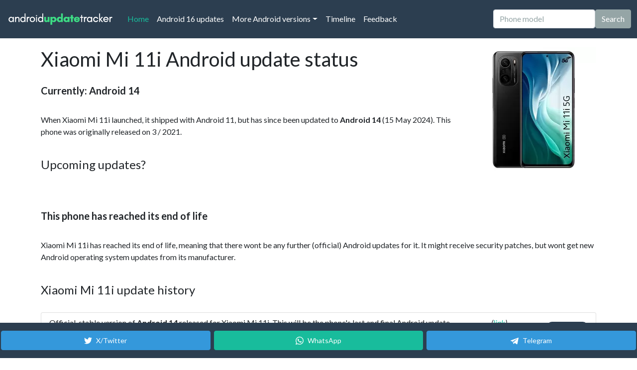

--- FILE ---
content_type: text/html;charset=utf-8
request_url: https://www.androidupdatetracker.com/p/xiaomi-mi-11i
body_size: 14979
content:






























<!DOCTYPE html>
<html lang="en">
	<head>
		
			<title>Xiaomi Mi 11i latest Android version info</title>
			<meta name="description" content="Find out what is the latest Android version for Xiaomi Mi 11i. Full Android version update history.">
			<meta charset="UTF-8">
			<meta name="HandheldFriendly" content="true">
			<meta http-equiv="Content-Language" content="en">
			<meta name="viewport" content="width=device-width, initial-scale=1">
		

		<link rel="apple-touch-icon" sizes="180x180" href="/apple-touch-icon.png">
		<link rel="icon" type="image/png" sizes="32x32" href="/favicon-32x32.png">
		<link rel="icon" type="image/png" sizes="16x16" href="/favicon-16x16.png">
		
		<meta name="theme-color" content="#2C3E50">

		

			

			<script async src="https://www.googletagmanager.com/gtag/js?id=G-97S07X02S0"></script>
			<script>
			  window.dataLayer = window.dataLayer || [];
			  function gtag(){dataLayer.push(arguments);}
			  gtag('js', new Date());

			  gtag('config', 'G-97S07X02S0');
			</script>
			
		

		

		<link rel="preconnect" href="https://cdn.afterdawn.fi" crossorigin />

		<link rel="preconnect" href="https://fonts.googleapis.com">
		<link rel="preload" href="https://cdn.jsdelivr.net/npm/bootswatch@5.0.0/dist/flatly/bootstrap.min.css" as="style" crossorigin="anonymous">

		

		<link href="https://cdn.jsdelivr.net/npm/bootswatch@5.0.0/dist/flatly/bootstrap.min.css" rel="stylesheet" crossorigin="anonymous">
		<script src="https://cdn.jsdelivr.net/npm/bootstrap@5.0.0/dist/js/bootstrap.bundle.min.js" integrity="sha384-p34f1UUtsS3wqzfto5wAAmdvj+osOnFyQFpp4Ua3gs/ZVWx6oOypYoCJhGGScy+8" crossorigin="anonymous"></script>
		
		<style>
		.search-suggestions {
			position: absolute;
			top: 100%;
			left: 0;
			right: 0;
			background: white;
			border: 1px solid #dee2e6;
			border-top: none;
			border-radius: 0 0 0.375rem 0.375rem;
			box-shadow: 0 0.5rem 1rem rgba(0, 0, 0, 0.15);
			z-index: 1050;
			max-height: 300px;
			overflow-y: auto;
		}
		
		.search-suggestion-item {
			padding: 0.75rem 1rem;
			border-bottom: 1px solid #f8f9fa;
			cursor: pointer;
			transition: background-color 0.15s ease-in-out;
		}
		
		.search-suggestion-item:hover,
		.search-suggestion-item:focus {
			background-color: #f8f9fa;
		}
		
		.search-suggestion-item:last-child {
			border-bottom: none;
		}
		
		.search-suggestion-item .phone-name {
			font-weight: 500;
			color: #212529;
			margin-bottom: 0.25rem;
		}
		
		.search-suggestion-item .phone-url {
			font-size: 0.875rem;
			color: #6c757d;
		}
		
		.search-suggestion-item.highlighted {
			background-color: #e9ecef;
		}
		
		.search-suggestion-item.clickable {
			cursor: pointer;
			transition: background-color 0.15s ease-in-out;
		}
		
		.search-suggestion-item.clickable:hover {
			background-color: #e9ecef;
		}
		
		@media (max-width: 768px) {
			.search-suggestions {
				position: absolute;
				top: 100%;
				left: 0;
				right: 0;
				border-radius: 0 0 0.375rem 0.375rem;
				border-top: none;
				border-bottom: 1px solid #dee2e6;
				max-height: 300px;
				z-index: 1060;
				overflow-y: auto;
			}
			
			.search-suggestion-item {
				padding: 1rem;
				min-height: 60px;
			}
			
			/* Ensure search container has proper positioning context */
			.navbar .position-relative {
				position: relative !important;
			}
			
			/* When navbar is expanded, ensure suggestions are visible below the input */
			.navbar-collapse.show .search-suggestions {
				position: absolute;
				top: 100%;
				left: 0;
				right: 0;
				border-radius: 0 0 0.375rem 0.375rem;
				border-top: none;
				max-height: calc(100vh - 95px - 60px); /* Account for navbar and some bottom space */
				z-index: 1062; /* Above everything */
			}
		}
		
		/* Touch-friendly improvements */
		@media (hover: none) and (pointer: coarse) {
			.search-suggestion-item {
				min-height: 60px;
				padding: 1rem;
			}
			
			.search-suggestion-item.clickable {
				background-color: #f0f0f0;
				border-left: 3px solid #007bff;
			}
		}
		
		/* Mobile search form alignment fixes */
		@media (max-width: 991px) {
			.navbar .d-flex {
				align-items: center;
				gap: 0.5rem;
			}
			
			.navbar .form-control {
				margin: 0;
				flex: 1;
				min-width: 0;
			}
			
			.navbar .btn {
				margin: 0;
				height: 38px; /* Match input height */
				display: flex;
				align-items: center;
				justify-content: center;
				white-space: nowrap;
				flex-shrink: 0;
			}
			
			/* Ensure proper spacing in collapsed navbar */
			.navbar-collapse .d-flex {
				margin-top: 1rem;
				margin-bottom: 1rem;
				width: 100%;
			}
		}
		
		/* Extra small screens */
		@media (max-width: 576px) {
			.navbar .d-flex {
				flex-direction: column;
				gap: 0.75rem;
				width: 100%;
			}
			
			.navbar .form-control,
			.navbar .btn {
				width: 100%;
			}
			
			.navbar .btn {
				height: 44px; /* Larger touch target */
			}
		}
		
		/* Mobile-specific viewport adjustments */
		@media (max-width: 768px) {
			/* Ensure smooth scrolling on mobile */
			html {
				scroll-behavior: smooth;
			}
			
			/* Adjust navbar positioning for mobile */
			.navbar.fixed-top {
				position: fixed !important;
			}
			
			/* Ensure collapsed navbar content is properly visible when scrolled to top */
			.navbar-collapse.show {
				max-height: calc(100vh - 95px); /* Account for navbar height */
				overflow-y: auto;
			}
			
			/* When scrolled to top, ensure search input is prominent */
			.navbar-collapse.show .d-flex {
				position: relative;
				z-index: 1061; /* Above suggestions */
			}
			
			/* Ensure search suggestions are always visible below input */
			.navbar-collapse.show .position-relative {
				position: relative !important;
			}
			
			/* Ensure suggestions don't get cut off by viewport */
			.navbar-collapse.show .search-suggestions {
				max-height: 200px;
				overflow-y: auto;
			}
		}
		</style>

		
		
		

			<link rel="alternate" type="application/rss+xml" title="Android Update Tracker, list of latest Android updates" href="https://www.androidupdatetracker.com/feed" />

		

		

<script>(function(){/*

 Copyright The Closure Library Authors.
 SPDX-License-Identifier: Apache-2.0
*/
'use strict';var g=function(a){var b=0;return function(){return b<a.length?{done:!1,value:a[b++]}:{done:!0}}},l=this||self,m=/^[\w+/_-]+[=]{0,2}$/,p=null,q=function(){},r=function(a){var b=typeof a;if("object"==b)if(a){if(a instanceof Array)return"array";if(a instanceof Object)return b;var c=Object.prototype.toString.call(a);if("[object Window]"==c)return"object";if("[object Array]"==c||"number"==typeof a.length&&"undefined"!=typeof a.splice&&"undefined"!=typeof a.propertyIsEnumerable&&!a.propertyIsEnumerable("splice"))return"array";
if("[object Function]"==c||"undefined"!=typeof a.call&&"undefined"!=typeof a.propertyIsEnumerable&&!a.propertyIsEnumerable("call"))return"function"}else return"null";else if("function"==b&&"undefined"==typeof a.call)return"object";return b},u=function(a,b){function c(){}c.prototype=b.prototype;a.prototype=new c;a.prototype.constructor=a};var v=function(a,b){Object.defineProperty(l,a,{configurable:!1,get:function(){return b},set:q})};var y=function(a,b){this.b=a===w&&b||"";this.a=x},x={},w={};var aa=function(a,b){a.src=b instanceof y&&b.constructor===y&&b.a===x?b.b:"type_error:TrustedResourceUrl";if(null===p)b:{b=l.document;if((b=b.querySelector&&b.querySelector("script[nonce]"))&&(b=b.nonce||b.getAttribute("nonce"))&&m.test(b)){p=b;break b}p=""}b=p;b&&a.setAttribute("nonce",b)};var z=function(){return Math.floor(2147483648*Math.random()).toString(36)+Math.abs(Math.floor(2147483648*Math.random())^+new Date).toString(36)};var A=function(a,b){b=String(b);"application/xhtml+xml"===a.contentType&&(b=b.toLowerCase());return a.createElement(b)},B=function(a){this.a=a||l.document||document};B.prototype.appendChild=function(a,b){a.appendChild(b)};var C=function(a,b,c,d,e,f){try{var k=a.a,h=A(a.a,"SCRIPT");h.async=!0;aa(h,b);k.head.appendChild(h);h.addEventListener("load",function(){e();d&&k.head.removeChild(h)});h.addEventListener("error",function(){0<c?C(a,b,c-1,d,e,f):(d&&k.head.removeChild(h),f())})}catch(n){f()}};var ba=l.atob("aHR0cHM6Ly93d3cuZ3N0YXRpYy5jb20vaW1hZ2VzL2ljb25zL21hdGVyaWFsL3N5c3RlbS8xeC93YXJuaW5nX2FtYmVyXzI0ZHAucG5n"),ca=l.atob("WW91IGFyZSBzZWVpbmcgdGhpcyBtZXNzYWdlIGJlY2F1c2UgYWQgb3Igc2NyaXB0IGJsb2NraW5nIHNvZnR3YXJlIGlzIGludGVyZmVyaW5nIHdpdGggdGhpcyBwYWdlLg=="),da=l.atob("RGlzYWJsZSBhbnkgYWQgb3Igc2NyaXB0IGJsb2NraW5nIHNvZnR3YXJlLCB0aGVuIHJlbG9hZCB0aGlzIHBhZ2Uu"),ea=function(a,b,c){this.b=a;this.f=new B(this.b);this.a=null;this.c=[];this.g=!1;this.i=b;this.h=c},F=function(a){if(a.b.body&&!a.g){var b=function(){D(a);l.setTimeout(function(){return E(a,3)},50)};C(a.f,a.i,2,!0,function(){l[a.h]||b()},b);a.g=!0}},D=function(a){for(var b=G(1,5),c=0;c<b;c++){var d=H(a);a.b.body.appendChild(d);a.c.push(d)}b=H(a);b.style.bottom="0";b.style.left="0";b.style.position="fixed";b.style.width=G(100,110).toString()+"%";b.style.zIndex=G(2147483544,2147483644).toString();b.style["background-color"]=I(249,259,242,252,219,229);b.style["box-shadow"]="0 0 12px #888";b.style.color=I(0,10,0,10,0,10);b.style.display="flex";b.style["justify-content"]="center";b.style["font-family"]="Roboto, Arial";c=H(a);c.style.width=G(80,85).toString()+"%";c.style.maxWidth=G(750,775).toString()+"px";c.style.margin="24px";c.style.display="flex";c.style["align-items"]="flex-start";c.style["justify-content"]="center";d=A(a.f.a,"IMG");d.className=z();d.src=ba;d.style.height="24px";d.style.width="24px";d.style["padding-right"]="16px";var e=H(a),f=H(a);f.style["font-weight"]="bold";f.textContent=ca;var k=H(a);k.textContent=da;J(a,e,f);J(a,e,k);J(a,c,d);J(a,c,e);J(a,b,c);a.a=b;a.b.body.appendChild(a.a);b=G(1,5);for(c=0;c<b;c++)d=H(a),a.b.body.appendChild(d),a.c.push(d)},J=function(a,b,c){for(var d=G(1,5),e=0;e<d;e++){var f=H(a);b.appendChild(f)}b.appendChild(c);c=G(1,5);for(d=0;d<c;d++)e=H(a),b.appendChild(e)},G=function(a,b){return Math.floor(a+Math.random()*(b-a))},I=function(a,b,c,d,e,f){return"rgb("+G(Math.max(a,0),Math.min(b,255)).toString()+","+G(Math.max(c,0),Math.min(d,255)).toString()+","+G(Math.max(e,0),Math.min(f,255)).toString()+")"},H=function(a){a=A(a.f.a,"DIV");a.className=z();return a},E=function(a,b){0>=b||null!=a.a&&0!=a.a.offsetHeight&&0!=a.a.offsetWidth||(fa(a),D(a),l.setTimeout(function(){return E(a,b-1)},50))},fa=function(a){var b=a.c;var c="undefined"!=typeof Symbol&&Symbol.iterator&&b[Symbol.iterator];b=c?c.call(b):{next:g(b)};for(c=b.next();!c.done;c=b.next())(c=c.value)&&c.parentNode&&c.parentNode.removeChild(c);a.c=[];(b=a.a)&&b.parentNode&&b.parentNode.removeChild(b);a.a=null};var ia=function(a,b,c,d,e){var f=ha(c),k=function(n){n.appendChild(f);l.setTimeout(function(){f?(0!==f.offsetHeight&&0!==f.offsetWidth?b():a(),f.parentNode&&f.parentNode.removeChild(f)):a()},d)},h=function(n){document.body?k(document.body):0<n?l.setTimeout(function(){h(n-1)},e):b()};h(3)},ha=function(a){var b=document.createElement("div");b.className=a;b.style.width="1px";b.style.height="1px";b.style.position="absolute";b.style.left="-10000px";b.style.top="-10000px";b.style.zIndex="-10000";return b};var K={},L=null;var M=function(){},N="function"==typeof Uint8Array,O=function(a,b){a.b=null;b||(b=[]);a.j=void 0;a.f=-1;a.a=b;a:{if(b=a.a.length){--b;var c=a.a[b];if(!(null===c||"object"!=typeof c||Array.isArray(c)||N&&c instanceof Uint8Array)){a.g=b-a.f;a.c=c;break a}}a.g=Number.MAX_VALUE}a.i={}},P=[],Q=function(a,b){if(b<a.g){b+=a.f;var c=a.a[b];return c===P?a.a[b]=[]:c}if(a.c)return c=a.c[b],c===P?a.c[b]=[]:c},R=function(a,b,c){a.b||(a.b={});if(!a.b[c]){var d=Q(a,c);d&&(a.b[c]=new b(d))}return a.b[c]};
M.prototype.h=N?function(){var a=Uint8Array.prototype.toJSON;Uint8Array.prototype.toJSON=function(){var b;void 0===b&&(b=0);if(!L){L={};for(var c="ABCDEFGHIJKLMNOPQRSTUVWXYZabcdefghijklmnopqrstuvwxyz0123456789".split(""),d=["+/=","+/","-_=","-_.","-_"],e=0;5>e;e++){var f=c.concat(d[e].split(""));K[e]=f;for(var k=0;k<f.length;k++){var h=f[k];void 0===L[h]&&(L[h]=k)}}}b=K[b];c=[];for(d=0;d<this.length;d+=3){var n=this[d],t=(e=d+1<this.length)?this[d+1]:0;h=(f=d+2<this.length)?this[d+2]:0;k=n>>2;n=(n&3)<<4|t>>4;t=(t&15)<<2|h>>6;h&=63;f||(h=64,e||(t=64));c.push(b[k],b[n],b[t]||"",b[h]||"")}return c.join("")};try{return JSON.stringify(this.a&&this.a,S)}finally{Uint8Array.prototype.toJSON=a}}:function(){return JSON.stringify(this.a&&this.a,S)};var S=function(a,b){return"number"!==typeof b||!isNaN(b)&&Infinity!==b&&-Infinity!==b?b:String(b)};M.prototype.toString=function(){return this.a.toString()};var T=function(a){O(this,a)};u(T,M);var U=function(a){O(this,a)};u(U,M);var ja=function(a,b){this.c=new B(a);var c=R(b,T,5);c=new y(w,Q(c,4)||"");this.b=new ea(a,c,Q(b,4));this.a=b},ka=function(a,b,c,d){b=new T(b?JSON.parse(b):null);b=new y(w,Q(b,4)||"");C(a.c,b,3,!1,c,function(){ia(function(){F(a.b);d(!1)},function(){d(!0)},Q(a.a,2),Q(a.a,3),Q(a.a,1))})};var la=function(a,b){V(a,"internal_api_load_with_sb",function(c,d,e){ka(b,c,d,e)});V(a,"internal_api_sb",function(){F(b.b)})},V=function(a,b,c){a=l.btoa(a+b);v(a,c)},W=function(a,b,c){for(var d=[],e=2;e<arguments.length;++e)d[e-2]=arguments[e];e=l.btoa(a+b);e=l[e];if("function"==r(e))e.apply(null,d);else throw Error("API not exported.");};var X=function(a){O(this,a)};u(X,M);var Y=function(a){this.h=window;this.a=a;this.b=Q(this.a,1);this.f=R(this.a,T,2);this.g=R(this.a,U,3);this.c=!1};Y.prototype.start=function(){ma();var a=new ja(this.h.document,this.g);la(this.b,a);na(this)};
var ma=function(){var a=function(){if(!l.frames.googlefcPresent)if(document.body){var b=document.createElement("iframe");b.style.display="none";b.style.width="0px";b.style.height="0px";b.style.border="none";b.style.zIndex="-1000";b.style.left="-1000px";b.style.top="-1000px";b.name="googlefcPresent";document.body.appendChild(b)}else l.setTimeout(a,5)};a()},na=function(a){var b=Date.now();W(a.b,"internal_api_load_with_sb",a.f.h(),function(){var c;var d=a.b,e=l[l.btoa(d+"loader_js")];if(e){e=l.atob(e);
e=parseInt(e,10);d=l.btoa(d+"loader_js").split(".");var f=l;d[0]in f||"undefined"==typeof f.execScript||f.execScript("var "+d[0]);for(;d.length&&(c=d.shift());)d.length?f[c]&&f[c]!==Object.prototype[c]?f=f[c]:f=f[c]={}:f[c]=null;c=Math.abs(b-e);c=1728E5>c?0:c}else c=-1;0!=c&&(W(a.b,"internal_api_sb"),Z(a,Q(a.a,6)))},function(c){Z(a,c?Q(a.a,4):Q(a.a,5))})},Z=function(a,b){a.c||(a.c=!0,a=new l.XMLHttpRequest,a.open("GET",b,!0),a.send())};(function(a,b){l[a]=function(c){for(var d=[],e=0;e<arguments.length;++e)d[e-0]=arguments[e];l[a]=q;b.apply(null,d)}})("__d3lUW8vwsKlB__",function(a){"function"==typeof window.atob&&(a=window.atob(a),a=new X(a?JSON.parse(a):null),(new Y(a)).start())});}).call(this);

window.__d3lUW8vwsKlB__("[base64]");</script>

		
			
			
				
			
				
		<link rel="canonical" href="https://www.androidupdatetracker.com/p/xiaomi-mi-11i" />
		<link rel="alternate" hreflang="en" href="https://www.androidupdatetracker.com/p/xiaomi-mi-11i" />
		<link rel="alternate" hreflang="es" href="https://es.androidupdatetracker.com/p/xiaomi-mi-11i" />
		<link rel="alternate" hreflang="fi" href="https://fi.androidupdatetracker.com/p/xiaomi-mi-11i" />
		<link rel="alternate" hreflang="x-default" href="https://www.androidupdatetracker.com/p/xiaomi-mi-11i" /> 
		<meta property="og:site_name" content="Android Update Tracker"/>
		<meta property="og:title" content="Xiaomi Mi 11i latest Android version info"/>
		<meta property="og:type" content="article"/>
		<meta property="og:description" content="Find out what is the latest Android version for Xiaomi Mi 11i. Full Android version update history."/>
		<meta property="og:locale" content="en" />
		<meta property="og:url" content="https://www.androidupdatetracker.com/p/xiaomi-mi-11i"/> 
			<meta property="og:image" content="https://cdn.afterdawn.fi/hardware/800/13675.jpg"/> 
				<meta name="twitter:card" content="summary_large_image">
				<meta name="twitter:site" content="@Android_AUT">
				<meta name="twitter:title" content="Xiaomi Mi 11i latest Android version info">
				<meta name="twitter:description" content="Find out what is the latest Android version for Xiaomi Mi 11i. Full Android version update history.">
				<meta name="twitter:image:src" content="https://cdn.afterdawn.fi/hardware/800/13675.jpg">
			
		
				<script type="application/ld+json">
				{
					"@context": "https://schema.org/",
					"@type": "FAQPage",
					"mainEntity": [
						{
							"@type": "Question",
							"name": "What is the latest Android version for Xiaomi Mi 11i?",
							"acceptedAnswer": {
								"@type": "Answer",
								"text": "Currently, the latest stable Android version for Xiaomi Mi 11i is Android 14."
							}
						}
					]
				}
				</script>
			
		
		<script async src="https://securepubads.g.doubleclick.net/tag/js/gpt.js"></script>
		<script>
		  window.googletag = window.googletag || {cmd: []};
		  googletag.cmd.push(function() {
			googletag.defineSlot('/2323545/aut-in-between', ['fluid', [300, 250], [980, 120], [336, 280], [300, 600], [320, 50], [970, 90], [300, 100], [300, 75], [980, 400], [728, 90], [320, 480], [300, 50], [320, 100]], 'div-gpt-ad-1657639588253-0').addService(googletag.pubads());
			googletag.pubads().enableSingleRequest();
			googletag.enableServices();
		  });
		</script>
				<link rel="preload" href="https://cdn.afterdawn.fi/hardware/height250/13675.webp" as="image"> 
		

		<script>
		// Search autocomplete functionality
		document.addEventListener('DOMContentLoaded', function() {
			let allPhones = [];
			let currentSuggestions = [];
			let selectedIndex = -1;
			let searchTimeout;
			
			const searchInput = document.getElementById('searchInput');
			const suggestionsContainer = document.getElementById('searchSuggestions');
			
			// Load phone list when page loads
			loadPhoneList();
			
			// Search input event handlers
			searchInput.addEventListener('input', handleSearchInput);
			searchInput.addEventListener('keydown', handleKeyDown);
			searchInput.addEventListener('focus', handleSearchFocus);
			searchInput.addEventListener('blur', handleSearchBlur);
			
			// Add mobile-specific scroll behavior
			searchInput.addEventListener('focus', handleMobileScroll);
			
			// Also handle input start for better mobile experience
			searchInput.addEventListener('input', function(e) {
				// On mobile, if this is the first character and menu is open, scroll to top
				if (window.innerWidth <= 768 && e.target.value.length === 1) {
					const navbarCollapse = document.getElementById('navbarColor02');
					if (navbarCollapse.classList.contains('show')) {
						// Small delay to allow mobile keyboard to appear
						setTimeout(() => {
							window.scrollTo({
								top: 0,
								behavior: 'smooth'
							});
						}, 100);
					}
				}
				
				// On mobile, also scroll up when typing to ensure input and suggestions are visible
				if (window.innerWidth <= 768 && e.target.value.length >= 2) {
					const navbarCollapse = document.getElementById('navbarColor02');
					if (navbarCollapse.classList.contains('show')) {
						// Scroll to bring the search input to the top of the viewport
						const searchInputRect = searchInput.getBoundingClientRect();
						const navbarHeight = 95; // Height of the fixed navbar
						
						// Calculate scroll amount to bring search input to top
						const scrollAmount = window.pageYOffset + searchInputRect.top - navbarHeight - 20;
						
						// Smooth scroll to position
						window.scrollTo({
							top: scrollAmount,
							behavior: 'smooth'
						});
					}
				}
			});
			
			// Load the complete phone list from API
			async function loadPhoneList() {
				try {
					console.log('Loading phone list from API...');
					searchInput.placeholder = 'Loading phones...';
					
					const response = await fetch('/list-of-phones');
					
					if (!response.ok) {
						throw new Error(`HTTP error! status: ${response.status}`);
					}
					
					const data = await response.json();
					console.log('API response:', data);
					
					if (data.status === 'success') {
						allPhones = data.phones;
						console.log(`Loaded ${allPhones.length} phones for search`);
						searchInput.placeholder = 'Phone model';
					} else {
						console.error('API returned error status:', data.message);
						searchInput.placeholder = 'Phone model';
					}
				} catch (error) {
					console.error('Error loading phone list:', error);
					searchInput.placeholder = 'Phone model';
					// Fallback: try to load from a different endpoint or show user-friendly message
				}
			}
			
			// Handle search input changes
			function handleSearchInput(e) {
				const query = e.target.value.trim();
				
				// Clear previous timeout
				if (searchTimeout) {
					clearTimeout(searchTimeout);
				}
				
				// Only search after 2+ characters
				if (query.length < 2) {
					hideSuggestions();
					return;
				}
				
				// Debounce search to avoid too many searches
				searchTimeout = setTimeout(() => {
					performSearch(query);
				}, 150);
			}
			
			// Perform the actual search
			function performSearch(query) {
				// If phone list hasn't loaded, just hide suggestions
				if (allPhones.length === 0) {
					hideSuggestions();
					return;
				}
				
				const searchTerm = query.toLowerCase();
				const allMatches = [];
				const displayResults = [];
				
				// Find all matches first
				for (let phone of allPhones) {
					if (phone.display_name.toLowerCase().includes(searchTerm) ||
						phone.manufacturer.toLowerCase().includes(searchTerm) ||
						phone.model.toLowerCase().includes(searchTerm)) {
						
						allMatches.push(phone);
					}
				}
				
				// Take only first 3 for display
				for (let i = 0; i < Math.min(3, allMatches.length); i++) {
					displayResults.push(allMatches[i]);
				}
				
				currentSuggestions = displayResults;
				showSuggestions(displayResults, allMatches.length, query);
			}
			
			// Show search suggestions
			function showSuggestions(suggestions, totalCount, query) {
				suggestionsContainer.innerHTML = '';
				
				// Update ARIA attributes
				searchInput.setAttribute('aria-expanded', 'true');
				
				if (suggestions.length === 0) {
					// Show "no results" message
					const noResultsItem = document.createElement('div');
					noResultsItem.className = 'search-suggestion-item';
					noResultsItem.setAttribute('role', 'option');
					noResultsItem.setAttribute('aria-selected', 'false');
					noResultsItem.innerHTML = `
						<div class="phone-name" style="color: #6c757d; font-style: italic;">No phones found</div>
						<div class="phone-url" style="color: #6c757d;">Try a different search term</div>
					`;
					suggestionsContainer.appendChild(noResultsItem);
					suggestionsContainer.style.display = 'block';
					return;
				}
				
				// Add results count header as clickable link
				const resultsHeader = document.createElement('div');
				resultsHeader.className = 'search-suggestion-item clickable';
				resultsHeader.style.backgroundColor = '#f8f9fa';
				resultsHeader.style.fontSize = '0.875rem';
				resultsHeader.style.color = '#6c757d';
				resultsHeader.style.borderBottom = '2px solid #dee2e6';
				resultsHeader.innerHTML = `Found ${totalCount} phone${totalCount !== 1 ? 's' : ''} - Click to see all results`;
				
				// Make it clickable to go to full search results
				resultsHeader.addEventListener('click', () => {
					window.location.href = `/search/${encodeURIComponent(query)}`;
				});
				
				suggestionsContainer.appendChild(resultsHeader);
				
				suggestions.forEach((phone, index) => {
					const item = document.createElement('div');
					item.className = 'search-suggestion-item';
					item.dataset.index = index;
					item.setAttribute('role', 'option');
					item.setAttribute('aria-selected', 'false');
					item.innerHTML = `
						<div class="phone-name">${phone.display_name}</div>
					`;
					
					// Add click event
					item.addEventListener('click', () => selectSuggestion(phone));
					
					// Add mouse events for highlighting
					item.addEventListener('mouseenter', () => {
						selectedIndex = index;
						updateHighlightedItem();
					});
					
					suggestionsContainer.appendChild(item);
				});
				
				suggestionsContainer.style.display = 'block';
				selectedIndex = -1;
			}
			
			// Hide search suggestions
			function hideSuggestions() {
				suggestionsContainer.style.display = 'none';
				currentSuggestions = [];
				selectedIndex = -1;
				
				// Update ARIA attributes
				searchInput.setAttribute('aria-expanded', 'false');
			}
			
			// Handle keyboard navigation
			function handleKeyDown(e) {
				if (currentSuggestions.length === 0) return;
				
				switch (e.key) {
					case 'ArrowDown':
						e.preventDefault();
						// Skip the header row (index 0), start from actual phone suggestions
						if (selectedIndex === -1) {
							selectedIndex = 0; // First phone suggestion
						} else {
							selectedIndex = Math.min(selectedIndex + 1, currentSuggestions.length - 1);
						}
						updateHighlightedItem();
						break;
						
					case 'ArrowUp':
						e.preventDefault();
						if (selectedIndex <= 0) {
							selectedIndex = -1; // No selection
						} else {
							selectedIndex = Math.max(selectedIndex - 1, 0);
						}
						updateHighlightedItem();
						break;
						
					case 'Enter':
						e.preventDefault();
						if (selectedIndex >= 0 && selectedIndex < currentSuggestions.length) {
							selectSuggestion(currentSuggestions[selectedIndex]);
						} else {
							// Submit the form if no suggestion is selected
							searchInput.form.submit();
						}
						break;
						
					case 'Escape':
						hideSuggestions();
						searchInput.blur();
						break;
				}
			}
			
			// Update highlighted item
			function updateHighlightedItem() {
				const items = suggestionsContainer.querySelectorAll('.search-suggestion-item');
				items.forEach((item, index) => {
					// Skip the header row (index 0) - it should never be highlighted
					if (index === 0) {
						item.classList.remove('highlighted');
						item.setAttribute('aria-selected', 'false');
						return;
					}
					
					// Adjust index for phone suggestions (subtract 1 to account for header)
					const phoneIndex = index - 1;
					const isHighlighted = phoneIndex === selectedIndex;
					item.classList.toggle('highlighted', isHighlighted);
					item.setAttribute('aria-selected', isHighlighted.toString());
				});
			}
			
			// Handle suggestion selection
			function selectSuggestion(phone) {
				// Navigate to the phone page
				window.location.href = phone.url;
			}
			
			// Handle search focus
			function handleSearchFocus() {
				if (searchInput.value.trim().length >= 2 && currentSuggestions.length > 0) {
					// Re-run search to get current total count
					performSearch(searchInput.value.trim());
				}
			}
			
			// Handle search blur
			function handleSearchBlur() {
				// Delay hiding to allow for clicks on suggestions
				setTimeout(() => {
					hideSuggestions();
				}, 200);
			}
			
			// Handle mobile scroll behavior
			function handleMobileScroll() {
				// Only scroll on mobile devices
				if (window.innerWidth <= 768) {
					// Check if navbar is collapsed (hamburger menu is open)
					const navbarCollapse = document.getElementById('navbarColor02');
					const isNavbarCollapsed = navbarCollapse.classList.contains('show');
					
					if (isNavbarCollapsed) {
						// When hamburger menu is open, scroll to bring the search input to top of viewport
						// This ensures the search input and suggestions are visible above mobile keyboard
						const searchInputRect = searchInput.getBoundingClientRect();
						const navbarHeight = 95; // Height of the fixed navbar
						
						// Calculate how much to scroll to bring search input to top
						const scrollAmount = window.pageYOffset + searchInputRect.top - navbarHeight - 20; // 20px padding
						
						// Smooth scroll to position
						window.scrollTo({
							top: scrollAmount,
							behavior: 'smooth'
						});
					} else {
						// When navbar is collapsed (normal state), scroll to bring search input to top
						const searchInputRect = searchInput.getBoundingClientRect();
						const navbarHeight = 95; // Height of the fixed navbar
						
						// Calculate how much to scroll to bring search input to top
						const scrollAmount = window.pageYOffset + searchInputRect.top - navbarHeight - 20; // 20px padding
						
						// Smooth scroll to position
						window.scrollTo({
							top: scrollAmount,
							behavior: 'smooth'
						});
					}
				}
			}
			
			// Close suggestions when clicking outside
			document.addEventListener('click', function(e) {
				if (!searchInput.contains(e.target) && !suggestionsContainer.contains(e.target)) {
					hideSuggestions();
				}
			});
			
			// Handle window resize to adjust scroll behavior
			window.addEventListener('resize', function() {
				// If switching from mobile to desktop, hide suggestions
				if (window.innerWidth > 768) {
					hideSuggestions();
				}
			});
		});
		</script>

	</head>
	<body class="d-flex flex-column h-100">

		<header>

			<nav class="navbar navbar-expand-lg navbar-dark bg-primary fixed-top">
			  <div class="container-fluid">
				
					<a class="navbar-brand" href="/" title="To Android Update Tracker homepage"><img src="/androidupdatetracker_white_220.png" width="220" height="34" alt="AndroidUpdateTracker logo" border=0 /></a>
				
				<button class="navbar-toggler" type="button" data-bs-toggle="collapse" data-bs-target="#navbarColor02" aria-controls="navbarColor02" aria-expanded="false" aria-label="Toggle navigation">
				  <span class="navbar-toggler-icon"></span>
				</button>

				<div class="collapse navbar-collapse" id="navbarColor02">
				  <ul class="navbar-nav me-auto">
					
						
						<li class="nav-item">
							<a class="nav-link active" href="/">Home
								<span class="visually-hidden">(current)</span>
							</a>
						</li>
					
					
						<li class="nav-item">
							
							<a class="nav-link" href="/android/16">Android 16 updates</a>
						</li>
					

					<li class="nav-item dropdown">
						
							
							<a class="nav-link dropdown-toggle" data-bs-toggle="dropdown" href="#" role="button" aria-haspopup="true" aria-expanded="false">More Android versions</a>
						
						<div class="dropdown-menu">
							
								
								<a class="dropdown-item" href="/android/15">Android 15 updates</a>
							
							
								
								<a class="dropdown-item" href="/android/17">Android 17 updates</a>
							
						</div>
					</li>

					
						<li class="nav-item">
							
								
								<a class="nav-link" href="/update-matrix">Timeline</a>
							
						</li>
					
					<li class="nav-item">
						
							
							<a class="nav-link" href="/feedback">Feedback</a>
						
					</li>
				  </ul>
					
						<form class="d-flex" action="/search.cfm" method="get">
							<div class="position-relative">
								<input class="form-control me-sm-2" type="text" name="q" id="searchInput" placeholder="Phone model" autocomplete="off" aria-autocomplete="list" aria-expanded="false" aria-controls="searchSuggestions" role="combobox">
								<div id="searchSuggestions" class="search-suggestions" style="display: none;" role="listbox" aria-label="Phone search suggestions"></div>
							</div>
							<button class="btn btn-secondary my-2 my-sm-0" type="submit">Search</button>
						</form>
					
				</div>
			  </div>
			</nav>
		</header>

		<main class="flex-shrink-0">

			<div class="container-md pb-3" style="padding-top: 95px;">



		

			

				
					
					<picture>
						<source srcset="https://cdn.afterdawn.fi/hardware/height250/13675.webp" type="image/webp">
						<source srcset="https://cdn.afterdawn.fi/hardware/height250/13675.jpg" type="image/jpeg">
						<img src="https://cdn.afterdawn.fi/hardware/height250/13675.jpg" alt="Xiaomi Mi 11i" width="250" height="250" style="max-height:250px; object-fit: contain; float:right; margin-left: 20px; margin-bottom: 20px; max-width: 50%;" />
					</picture>
				
			

			

			<h1 class="h2">Xiaomi Mi 11i Android update status</h1>

			<p style="font-size:20px;" class="pt-3 pb-3">
				
				<strong>Currently: Android 14</strong>
			</p>


			

				

					<p>
						

						When Xiaomi Mi 11i launched, it shipped with Android 11, but has since been updated to <strong>Android 14</strong> (15 May 2024).

						
							
							This phone was originally released on 3 / 2021.
						

					</p>

				

			

			

			
			
				

				<h2 class="h4 pt-4">Upcoming updates?</h2>

				<!-- AUT / phone info box ad -->
				
				
				<!-- /2323545/aut-in-between -->
<div id='div-gpt-ad-1657639588253-0' style='min-width: 300px; min-height: 50px; max-width: 100%; overflow: hidden;'>
  <script>
    googletag.cmd.push(function() { googletag.display('div-gpt-ad-1657639588253-0'); });
  </script>
</div>


				<p style="font-size:20px;" class="pt-3 pb-3">
					
					<strong>This phone has reached its end of life</strong>
				</p>

				<p>
					
					
					Xiaomi Mi 11i has reached its end of life, meaning that there wont be any further (official) Android updates for it. It might receive security patches, but wont get new Android operating system updates from its manufacturer.
				</p>

			

			

			

				


				<h2 class="h4 pt-4 pb-3">Xiaomi Mi 11i update history</h2>

				<ul class="list-group" style="margin-top:15px;">
					
						<li class="list-group-item d-flex justify-content-between align-items-center">

							<p class="card-text">

								
								
									
										
										Official, stable version of <b>Android 14</b> released for Xiaomi Mi 11i.
										
										
											This will be the phone's last and final Android update.
										
									

								

							</p>

							

							
								<p class="card-text">
									
									
										<i>(<a href="https://mifirmware.com/mi-11i-firmware/" target="_blank" rel="noreferrer">link</a>)</i>
									
								</p>
							

							
								<span class="badge bg-primary rounded-pill">2024-05-15</span>
							

						</li>

					
						<li class="list-group-item d-flex justify-content-between align-items-center">

							<p class="card-text">

								
								
									
										
										Official, stable version of <b>Android 13</b> released for Xiaomi Mi 11i.
										
										
									

								

							</p>

							

							
								<p class="card-text">
									
									
										<i>(<a href="https://mifirmware.com/mi-11i-firmware/" target="_blank" rel="noreferrer">link</a>)</i>
									
								</p>
							

							
								<span class="badge bg-primary rounded-pill">2023-03-04</span>
							

						</li>

					
						<li class="list-group-item d-flex justify-content-between align-items-center">

							<p class="card-text">

								
								
									
										
										Official, stable version of <b>Android 12</b> released for Xiaomi Mi 11i.
										
										
									

								

							</p>

							

							
								<p class="card-text">
									
									
										<i>(<a href="https://xiaomiui.net/mi11i-miui13-8868/" target="_blank" rel="noreferrer">link</a>)</i>
									
								</p>
							

							
								<span class="badge bg-primary rounded-pill">2022-02-23</span>
							

						</li>

					
						<li class="list-group-item d-flex justify-content-between align-items-center">

							<p class="card-text">

								
								
									
										
										Xiaomi Mi 11i gets released, ships with <b>Android 11</b>. 
										
										
									

								

							</p>

							

							

							

						</li>

					

				</ul>

			

			

			<p class="text-center pt-3">
				<a href="https://twitter.com/Android_AUT" target="_blank" class="btn btn-info btn-lg">Follow us on Twitter!
					<svg xmlns="http://www.w3.org/2000/svg" width="16" height="16" fill="currentColor" class="bi bi-arrow-right" viewBox="0 0 16 16">
						<path fill-rule="evenodd" d="M1 8a.5.5 0 0 1 .5-.5h11.793l-3.147-3.146a.5.5 0 0 1 .708-.708l4 4a.5.5 0 0 1 0 .708l-4 4a.5.5 0 0 1-.708-.708L13.293 8.5H1.5A.5.5 0 0 1 1 8z"></path>
					</svg>
				</a>
			</p>

			

				<p class="text-center pt-3">
					<a href="/policy/xiaomi" class="btn btn-info btn-lg">Xiaomi Android Update Policy
						<svg xmlns="http://www.w3.org/2000/svg" width="16" height="16" fill="currentColor" class="bi bi-arrow-right" viewBox="0 0 16 16">
							<path fill-rule="evenodd" d="M1 8a.5.5 0 0 1 .5-.5h11.793l-3.147-3.146a.5.5 0 0 1 .708-.708l4 4a.5.5 0 0 1 0 .708l-4 4a.5.5 0 0 1-.708-.708L13.293 8.5H1.5A.5.5 0 0 1 1 8z"></path>
						</svg>
					</a>
				</p>

			
			
			

				<p class="text-center pt-3">
					<a href="/specs/xiaomi-mi-11i" class="btn btn-success btn-lg">Xiaomi Mi 11i tech specs
						<svg xmlns="http://www.w3.org/2000/svg" width="16" height="16" fill="currentColor" class="bi bi-arrow-right" viewBox="0 0 16 16">
							<path fill-rule="evenodd" d="M1 8a.5.5 0 0 1 .5-.5h11.793l-3.147-3.146a.5.5 0 0 1 .708-.708l4 4a.5.5 0 0 1 0 .708l-4 4a.5.5 0 0 1-.708-.708L13.293 8.5H1.5A.5.5 0 0 1 1 8z"></path>
						</svg>
					</a>
				</p>


			

			

				
				
				
			
				
				
					<h2 class="h4 pt-4 pb-3">Latest phones and their specs</h2>
					
					<div class="container">
					
						

							<a href="/specs/motorola-signature" class="row align-items-center border-0">

								

									<div class="list-group-item col-1 border-0" style="min-width: 100px;">
										<img src="https://cdn.afterdawn.fi/hardware/thumb/15147.jpg"  alt="Motorola Signature" width="80" height="60" loading="lazy">
									</div>

								

								<span class="list-group-item col-8 border-0" style="height:82px; display: flex; align-items: center; font-size: 18px; font-weight: 600;">Motorola Signature</span>

							</a>
						
						

							<a href="/specs/samsung-galaxy-a07-5g" class="row align-items-center border-0">

								

									<div class="list-group-item col-1 border-0" style="min-width: 100px;">
										<img src="https://cdn.afterdawn.fi/hardware/thumb/15150.jpg"  alt="Samsung Galaxy A07 (5G)" width="80" height="60" loading="lazy">
									</div>

								

								<span class="list-group-item col-8 border-0" style="height:82px; display: flex; align-items: center; font-size: 18px; font-weight: 600;">Samsung Galaxy A07 (5G)</span>

							</a>
						
						

							<a href="/specs/oneplus-15r" class="row align-items-center border-0">

								

									<div class="list-group-item col-1 border-0" style="min-width: 100px;">
										<img src="https://cdn.afterdawn.fi/hardware/thumb/15131.jpg"  alt="OnePlus 15R" width="80" height="60" loading="lazy">
									</div>

								

								<span class="list-group-item col-8 border-0" style="height:82px; display: flex; align-items: center; font-size: 18px; font-weight: 600;">OnePlus 15R</span>

							</a>
						
						

							<a href="/specs/xiaomi-poco-f8-pro" class="row align-items-center border-0">

								

									<div class="list-group-item col-1 border-0" style="min-width: 100px;">
										<img src="https://cdn.afterdawn.fi/hardware/thumb/15129.jpg"  alt="Xiaomi Poco F8 Pro" width="80" height="60" loading="lazy">
									</div>

								

								<span class="list-group-item col-8 border-0" style="height:82px; display: flex; align-items: center; font-size: 18px; font-weight: 600;">Xiaomi Poco F8 Pro</span>

							</a>
						
						

							<a href="/specs/xiaomi-poco-f8-ultra" class="row align-items-center border-0">

								

									<div class="list-group-item col-1 border-0" style="min-width: 100px;">
										<img src="https://cdn.afterdawn.fi/hardware/thumb/15128.jpg"  alt="Xiaomi Poco F8 Ultra" width="80" height="60" loading="lazy">
									</div>

								

								<span class="list-group-item col-8 border-0" style="height:82px; display: flex; align-items: center; font-size: 18px; font-weight: 600;">Xiaomi Poco F8 Ultra</span>

							</a>
						
						
					
					</div>
				
				
			
			
						
			
				
			<div class="card text-black bg-light mt-5">
				<div class="card-body">
					
										<h4 class="card-title mb-3">Why my phone still has the older Android version...?</h4>
					<p class="card-text">We have crafted a guide where we try to explain in detail <a href="https://www.androidupdatetracker.com/guide/why-phone-wont-update-to-new-android">why your phone hasn't received the latest Android update yet - and what can you do about it</a>.</p>
<p class="card-text">If you think we have wrong information on this page, <a href="/feedback">please contact us</a> and we will fix the issue immediately.
</p>
				</div>
			</div>

			<style>
				#disqus_thread {
					min-height: 100px;
					max-width: 750px;
				}
			</style>
			
			
			
			<h2 class="h4 pt-4 pb-3">Comments</h2>
			
			<div id="disqus_thread">
				<div id="disqus_thread_loader">Loading comments</div>
			</div>

			<script>
				var disqus_config = function () {
					this.page.url = 'https://www.androidupdatetracker.com/p/xiaomi-mi-11i';
					
						this.page.identifier = 27644;
					
					this.language = 'en';
				};

				var disqus_observer = new IntersectionObserver(function(entries) {
					// comments section reached
					// start loading Disqus now
					if(entries[0].isIntersecting) {
						(function() {
							var d = document, s = d.createElement('script');
							s.src = 'https://android-update-tracker.disqus.com/embed.js';
							s.setAttribute('data-timestamp', +new Date());
							(d.head || d.body).appendChild(s);
						})();

						// once executed, stop observing
						disqus_observer.disconnect();
					}
				}, { threshold: [0] });
				disqus_observer.observe(document.querySelector("#disqus_thread"));
			</script>


		


			</div>
		</main>

		<footer class="footer text-white mt-auto py-3" style="background-color: rgb(76, 92, 94); margin-bottom: 68px;">
			<div class="container-fluid text-center">
				
					&copy; 2026 Android Update Tracker
					<br/>
					
						English
					
					|
					
						<a href="https://es.androidupdatetracker.com/"><span lang="es">Espa&ntilde;ol</span></a>
					
					|
					
						<a href="https://fi.androidupdatetracker.com/"><span lang="fi">Suomeksi</span></a>
					
				
			</div>
		</footer>

		<style>
		.social-btn {
			display: flex !important;
			align-items: center;
			justify-content: center;
			white-space: nowrap;
			min-width: 0;
			flex: 1;
			margin: 0 2px;
			padding: 8px 12px;
			font-size: 14px;
		}
		
		.social-text {
			overflow: hidden;
			text-overflow: ellipsis;
			white-space: nowrap;
		}
		
		@media (max-width: 576px) {
			.social-btn {
				font-size: 12px;
				padding: 6px 8px;
			}
		}
		
		@media (max-width: 480px) {
			.social-btn {
				font-size: 11px;
				padding: 4px 6px;
			}
		}
		</style>

		<nav class="navbar navbar-expand-lg navbar-dark bg-primary fixed-bottom justify-content-center">
		   
			<a href="https://twitter.com/Android_AUT" target="_blank" class="btn btn-info social-btn" title="Follow Android Update Tracker X/Twitter account" rel="noopener me">
				<svg xmlns="http://www.w3.org/2000/svg" width="16" height="16" fill="currentColor" preserveAspectRatio="xMidYMid meet" viewBox="0 0 24 24" style="margin-right:8px; flex-shrink: 0;">
					<path d="M24 4.557c-.883.392-1.832.656-2.828.775 1.017-.609 1.798-1.574 2.165-2.724-.951.564-2.005.974-3.127 1.195-.897-.957-2.178-1.555-3.594-1.555-3.179 0-5.515 2.966-4.797 6.045-4.091-.205-7.719-2.165-10.148-5.144-1.29 2.213-.669 5.108 1.523 6.574-.806-.026-1.566-.247-2.229-.616-.054 2.281 1.581 4.415 3.949 4.89-.693.188-1.452.232-2.224.084.626 1.956 2.444 3.379 4.6 3.419-2.07 1.623-4.678 2.348-7.29 2.04 2.179 1.397 4.768 2.212 7.548 2.212 9.142 0 14.307-7.721 13.995-14.646.962-.695 1.797-1.562 2.457-2.549z"><title>Twitter logo</title></path>
				</svg>
				<span class="social-text">X/Twitter</span>
			</a>

			&nbsp;

			<a href="https://whatsapp.com/channel/0029VaGM9KkHbFV3ELDYoC1N" target="_blank" class="btn btn-success social-btn" title="Follow Android Update Tracker WhatsApp channel" rel="noopener me">
				<svg width="16px" height="16px" viewBox="0 0 24 24" fill="currentcolor" role="img" xmlns="http://www.w3.org/2000/svg" style="margin-right:8px; flex-shrink: 0;"><title>WhatsApp icon</title><path d="M17.472 14.382c-.297-.149-1.758-.867-2.03-.967-.273-.099-.471-.148-.67.15-.197.297-.767.966-.94 1.164-.173.199-.347.223-.644.075-.297-.15-1.255-.463-2.39-1.475-.883-.788-1.48-1.761-1.653-2.059-.173-.297-.018-.458.13-.606.134-.133.298-.347.446-.52.149-.174.198-.298.298-.497.099-.198.05-.371-.025-.52-.075-.149-.669-1.612-.916-2.207-.242-.579-.487-.5-.669-.51-.173-.008-.371-.01-.57-.01-.198 0-.52.074-.792.372-.272.297-1.04 1.016-1.04 2.479 0 1.462 1.065 2.875 1.213 3.074.149.198 2.096 3.2 5.077 4.487.709.306 1.262.489 1.694.625.712.227 1.36.195 1.871.118.571-.085 1.758-.719 2.006-1.413.248-.694.248-1.289.173-1.413-.074-.124-.272-.198-.57-.347m-5.421 7.403h-.004a9.87 9.87 0 01-5.031-1.378l-.361-.214-3.741.982.998-3.648-.235-.374a9.86 9.86 0 01-1.51-5.26c.001-5.45 4.436-9.884 9.888-9.884 2.64 0 5.122 1.03 6.988 2.898a9.825 9.825 0 012.893 6.994c-.003 5.45-4.437 9.884-9.885 9.884m8.413-18.297A11.815 11.815 0 0012.05 0C5.495 0 .16 5.335.157 11.892c0 2.096.547 4.142 1.588 5.945L.057 24l6.305-1.654a11.882 11.882 0 005.683 1.448h.005c6.554 0 11.89-5.335 11.893-11.893a11.821 11.821 0 00-3.48-8.413Z"></path></svg>
				<span class="social-text">WhatsApp</span>
			</a>

			&nbsp;

			<a href="https://t.me/AndroidUT" target="_blank" class="btn btn-info social-btn" title="Follow Android Update Tracker Telegram channel" rel="noopener me">
				<svg xmlns="http://www.w3.org/2000/svg" width="16" height="16" fill="currentColor" viewBox="0 0 24 24" style="fill-rule:evenodd;clip-rule:evenodd;stroke-linejoin:round;stroke-miterlimit:1.41421; margin-right:8px; flex-shrink: 0;">
					<path id="telegram-1" d="M18.384,22.779c0.322,0.228 0.737,0.285 1.107,0.145c0.37,-0.141 0.642,-0.457 0.724,-0.84c0.869,-4.084 2.977,-14.421 3.768,-18.136c0.06,-0.28 -0.04,-0.571 -0.26,-0.758c-0.22,-0.187 -0.525,-0.241 -0.797,-0.14c-4.193,1.552 -17.106,6.397 -22.384,8.35c-0.335,0.124 -0.553,0.446 -0.542,0.799c0.012,0.354 0.25,0.661 0.593,0.764c2.367,0.708 5.474,1.693 5.474,1.693c0,0 1.452,4.385 2.209,6.615c0.095,0.28 0.314,0.5 0.603,0.576c0.288,0.075 0.596,-0.004 0.811,-0.207c1.216,-1.148 3.096,-2.923 3.096,-2.923c0,0 3.572,2.619 5.598,4.062Zm-11.01,-8.677l1.679,5.538l0.373,-3.507c0,0 6.487,-5.851 10.185,-9.186c0.108,-0.098 0.123,-0.262 0.033,-0.377c-0.089,-0.115 -0.253,-0.142 -0.376,-0.064c-4.286,2.737 -11.894,7.596 -11.894,7.596Z"><title>Telegram logo</title></path>
				</svg>
				<span class="social-text">Telegram</span>
			</a>
		</nav>


	</body>
</html>





--- FILE ---
content_type: text/html; charset=utf-8
request_url: https://www.google.com/recaptcha/api2/aframe
body_size: 268
content:
<!DOCTYPE HTML><html><head><meta http-equiv="content-type" content="text/html; charset=UTF-8"></head><body><script nonce="m7qyznPVWREBB4XdL6lj7g">/** Anti-fraud and anti-abuse applications only. See google.com/recaptcha */ try{var clients={'sodar':'https://pagead2.googlesyndication.com/pagead/sodar?'};window.addEventListener("message",function(a){try{if(a.source===window.parent){var b=JSON.parse(a.data);var c=clients[b['id']];if(c){var d=document.createElement('img');d.src=c+b['params']+'&rc='+(localStorage.getItem("rc::a")?sessionStorage.getItem("rc::b"):"");window.document.body.appendChild(d);sessionStorage.setItem("rc::e",parseInt(sessionStorage.getItem("rc::e")||0)+1);localStorage.setItem("rc::h",'1769467663627');}}}catch(b){}});window.parent.postMessage("_grecaptcha_ready", "*");}catch(b){}</script></body></html>

--- FILE ---
content_type: application/javascript; charset=utf-8
request_url: https://fundingchoicesmessages.google.com/f/AGSKWxWZc3oqif8MNKtbJtiVNoSk6VR9thmCiz2cMjCxM3r_0jZdxDsfj1UEnAlZ-5j2JNLDe-L3n-VGoxEr7TxfpuAj7RT_gxLvD-V3SwuFjk1GPZ_UpMcj7sOMu3qHUCZ0EW0dYQs_7iTZ13UiQ8wB9ttO8t2FbHBg1O704uxtv63EyBNdoJ9hVY7D-F_w/_/728x90b./smart-ad-server./img/468_60/advt./adblob.
body_size: -1287
content:
window['eccfd71c-6512-401a-bab4-783827f088a9'] = true;

--- FILE ---
content_type: application/javascript; charset=utf-8
request_url: https://fundingchoicesmessages.google.com/f/AGSKWxXPJBulBkSXXwqL3fImsg4cL19FxVGtIiYorOJGgOutACkdNkD5pYFS6mK1gxlkpEkFEz5HA3Mv1jdadiZAPCumcHkiwur2YmJJfqkiqAwepMwhdv3roUulJJ4NEhyR7WTztd9_Gw==?fccs=W251bGwsbnVsbCxudWxsLG51bGwsbnVsbCxudWxsLFsxNzY5NDY3NjYzLDgyOTAwMDAwMF0sbnVsbCxudWxsLG51bGwsW251bGwsWzcsOSw2XSxudWxsLDIsbnVsbCwiZW4iLG51bGwsbnVsbCxudWxsLG51bGwsbnVsbCwxXSwiaHR0cHM6Ly93d3cuYW5kcm9pZHVwZGF0ZXRyYWNrZXIuY29tL3AveGlhb21pLW1pLTExaSIsbnVsbCxbWzgsImxSZktNME4xY1QwIl0sWzksImVuLVVTIl0sWzE5LCIyIl0sWzE3LCJbMF0iXSxbMjQsIiJdLFsyOSwiZmFsc2UiXV1d
body_size: 226
content:
if (typeof __googlefc.fcKernelManager.run === 'function') {"use strict";this.default_ContributorServingResponseClientJs=this.default_ContributorServingResponseClientJs||{};(function(_){var window=this;
try{
var qp=function(a){this.A=_.t(a)};_.u(qp,_.J);var rp=function(a){this.A=_.t(a)};_.u(rp,_.J);rp.prototype.getWhitelistStatus=function(){return _.F(this,2)};var sp=function(a){this.A=_.t(a)};_.u(sp,_.J);var tp=_.ed(sp),up=function(a,b,c){this.B=a;this.j=_.A(b,qp,1);this.l=_.A(b,_.Pk,3);this.F=_.A(b,rp,4);a=this.B.location.hostname;this.D=_.Fg(this.j,2)&&_.O(this.j,2)!==""?_.O(this.j,2):a;a=new _.Qg(_.Qk(this.l));this.C=new _.dh(_.q.document,this.D,a);this.console=null;this.o=new _.mp(this.B,c,a)};
up.prototype.run=function(){if(_.O(this.j,3)){var a=this.C,b=_.O(this.j,3),c=_.fh(a),d=new _.Wg;b=_.hg(d,1,b);c=_.C(c,1,b);_.jh(a,c)}else _.gh(this.C,"FCNEC");_.op(this.o,_.A(this.l,_.De,1),this.l.getDefaultConsentRevocationText(),this.l.getDefaultConsentRevocationCloseText(),this.l.getDefaultConsentRevocationAttestationText(),this.D);_.pp(this.o,_.F(this.F,1),this.F.getWhitelistStatus());var e;a=(e=this.B.googlefc)==null?void 0:e.__executeManualDeployment;a!==void 0&&typeof a==="function"&&_.To(this.o.G,
"manualDeploymentApi")};var vp=function(){};vp.prototype.run=function(a,b,c){var d;return _.v(function(e){d=tp(b);(new up(a,d,c)).run();return e.return({})})};_.Tk(7,new vp);
}catch(e){_._DumpException(e)}
}).call(this,this.default_ContributorServingResponseClientJs);
// Google Inc.

//# sourceURL=/_/mss/boq-content-ads-contributor/_/js/k=boq-content-ads-contributor.ContributorServingResponseClientJs.en_US.lRfKM0N1cT0.es5.O/d=1/exm=ad_blocking_detection_executable,kernel_loader,loader_js_executable,web_iab_tcf_v2_signal_executable/ed=1/rs=AJlcJMwSx5xfh8YmCxYY1Uo-mP01FmTfFQ/m=cookie_refresh_executable
__googlefc.fcKernelManager.run('\x5b\x5b\x5b7,\x22\x5b\x5bnull,\\\x22androidupdatetracker.com\\\x22,\\\x22AKsRol-2au2KJuH5-2irTBl9rCzcv3B0G7Obn6eLNC_uU34j8V0K6-dSM3xKjFWZQAwEm1cnxUXsHIy-0vhenXqpLtuVS1bICZV7kaAV_ZhAUq6Fy8CRMtPk1EZgzMIkYTqjrI6T1JjUbw0tqsvCeZwCgeYyhEbYbw\\\\u003d\\\\u003d\\\x22\x5d,null,\x5b\x5bnull,null,null,\\\x22https:\/\/fundingchoicesmessages.google.com\/f\/AGSKWxUoUvPPR9YY_e6tR5CBZWRD5iiI-MSroB_a43HY1nacl5qW0X6-ON1SobgNN3Rm0cTULURBJCbrQ9R6UcDPSw2lo-5-ERZPcsRJbYiZvp-ycAJPUdzyHt9zpj6irPlKjETjSWN8IQ\\\\u003d\\\\u003d\\\x22\x5d,null,null,\x5bnull,null,null,\\\x22https:\/\/fundingchoicesmessages.google.com\/el\/AGSKWxXy8tDXpsU20G223i9JR_UjInqGJbtI9qSvBwd4JzTs7Yn8zz30iX5SLuiTXT_rLWPxGzz_5jpLMcpBAeXTiiGDcRuvaIxwl8sBxhu-e24_WES0v--atZozjLMl1sczuKdWVkzH6w\\\\u003d\\\\u003d\\\x22\x5d,null,\x5bnull,\x5b7,9,6\x5d,null,2,null,\\\x22en\\\x22,null,null,null,null,null,1\x5d,null,\\\x22Privacy and cookie settings\\\x22,\\\x22Close\\\x22,null,null,null,\\\x22Managed by Google. Complies with IAB TCF. CMP ID: 300\\\x22\x5d,\x5b3,1\x5d\x5d\x22\x5d\x5d,\x5bnull,null,null,\x22https:\/\/fundingchoicesmessages.google.com\/f\/AGSKWxWaoBVxLVPgJ44tcv7JB_pK9bchMgyioR5GSNdrkqE8vSrnjsTUZ8xyznD5Cdgaf0A9sSyXGDOSjwdMLE639rHKSKAyJnqmK-z6q_NmtqQw-DNcmcRnZVj5D9nPdlxhajVkrGhFXA\\u003d\\u003d\x22\x5d\x5d');}